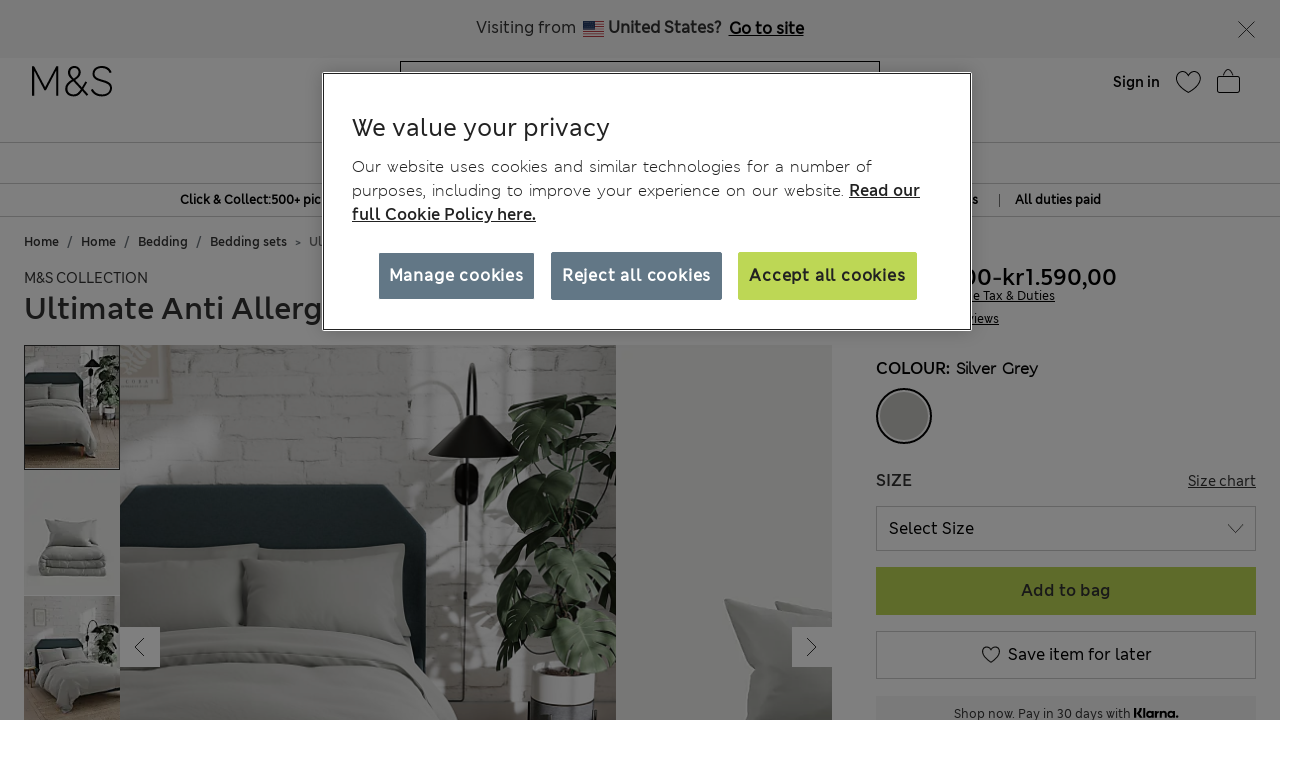

--- FILE ---
content_type: text/javascript; charset=utf-8
request_url: https://e.cquotient.com/recs/aagf-mandslondon/SFRA_Home_GNAV?callback=CQuotient._callback5&_=1768846173028&_device=mac&userId=&cookieId=&emailId=&anchors=id%3A%3AEU_SC_Level_1_1050021%7C%7Csku%3A%3A%7C%7Ctype%3A%3A%7C%7Calt_id%3A%3A&slotId=nav-product-recommendation-1&slotConfigId=New%20Slot%20Configuration%20-%202018-12-06%2015%3A14%3A41&slotConfigTemplate=slots%2Frecommendation%2FhomePageProductSlot.isml&ccver=1.03&realm=AAGF&siteId=mandslondon&instanceType=prd&v=v3.1.3&json=%7B%22userId%22%3A%22%22%2C%22cookieId%22%3A%22%22%2C%22emailId%22%3A%22%22%2C%22anchors%22%3A%5B%7B%22id%22%3A%22EU_SC_Level_1_1050021%22%2C%22sku%22%3A%22%22%2C%22type%22%3A%22%22%2C%22alt_id%22%3A%22%22%7D%5D%2C%22slotId%22%3A%22nav-product-recommendation-1%22%2C%22slotConfigId%22%3A%22New%20Slot%20Configuration%20-%202018-12-06%2015%3A14%3A41%22%2C%22slotConfigTemplate%22%3A%22slots%2Frecommendation%2FhomePageProductSlot.isml%22%2C%22ccver%22%3A%221.03%22%2C%22realm%22%3A%22AAGF%22%2C%22siteId%22%3A%22mandslondon%22%2C%22instanceType%22%3A%22prd%22%2C%22v%22%3A%22v3.1.3%22%7D
body_size: 1048
content:
/**/ typeof CQuotient._callback5 === 'function' && CQuotient._callback5({"SFRA_Home_GNAV":{"displayMessage":"SFRA_Home_GNAV","recs":[{"id":"P60508646","product_name":"Luxury Egyptian Cotton Towel","image_url":"http://assets.digitalcontent.marksandspencer.app/image/upload/PL_05_T36_1917E_K0_X_EC_0","product_url":"https://www.marksandspencer.com/en/luxury-egyptian-cotton-towel/p/P60508646.html"},{"id":"P60696531","product_name":"Pure Cotton Sateen 400 Thread Count Bedding Set","image_url":"http://assets.digitalcontent.marksandspencer.app/image/upload/PL_05_T35_5855B_NU_X_EC_0","product_url":"https://www.marksandspencer.com/en/pure-cotton-sateen-400-thread-count-bedding-set/p/P60696531.html"},{"id":"P60742848","product_name":"Set of 2 Ultimate Luxury Turkish Cotton Towels","image_url":"http://assets.digitalcontent.marksandspencer.app/image/upload/PL_05_T36_2022B_Z0_X_EC_0","product_url":"https://www.marksandspencer.com/en/set-of-2-ultimate-luxury-turkish-cotton-towels/p/P60742848.html"},{"id":"P60646025","product_name":"Cotton Rich Extra Deep Fitted Sheet","image_url":"http://assets.digitalcontent.marksandspencer.app/image/upload/HF_05_T35_4005F_Z0_X_EC_0","product_url":"https://www.marksandspencer.com/en/cotton-rich-extra-deep-fitted-sheet/p/P60646025.html"},{"id":"P60751300","product_name":"Turkish Cotton Luxury Hotel Towel","image_url":"http://assets.digitalcontent.marksandspencer.app/image/upload/PL_05_T36_9898J_NP_X_EC_0","product_url":"https://www.marksandspencer.com/en/turkish-cotton-luxury-hotel-towel/p/P60751300.html"},{"id":"P60758592","product_name":"Luxury Down Alternative 13.5 Tog Duvet","image_url":"http://assets.digitalcontent.marksandspencer.app/image/upload/PL_05_T35_2520D_Z0_X_EC_90","product_url":"https://www.marksandspencer.com/en/luxury-down-alternative-13.5-tog-duvet/p/P60758592.html"},{"id":"P60696651","product_name":"Egyptian Cotton Sateen 400 Thread Count Extra Deep Fitted Sheet","image_url":"http://assets.digitalcontent.marksandspencer.app/image/upload/HF_05_T35_5857F_D6_X_EC_0","product_url":"https://www.marksandspencer.com/en/egyptian-cotton-sateen-400-thread-count-extra-deep-fitted-sheet/p/P60696651.html"},{"id":"P60646142","product_name":"Cotton Rich Bedding Set","image_url":"http://assets.digitalcontent.marksandspencer.app/image/upload/HF_05_T35_4001B_Z0_X_EC_0","product_url":"https://www.marksandspencer.com/en/cotton-rich-bedding-set/p/P60646142.html"},{"id":"P60714006","product_name":"The Ultimate Soft & Silky Multi-Depth Fitted Sheet","image_url":"http://assets.digitalcontent.marksandspencer.app/image/upload/PL_05_T35_3130U_Z0_X_EC_0","product_url":"https://www.marksandspencer.com/en/the-ultimate-soft-and-silky-multi-depth-fitted-sheet/p/P60714006.html"},{"id":"P60491884","product_name":"2pk Egyptian Cotton 230 Thread Count Oxford Pillowcases","image_url":"http://assets.digitalcontent.marksandspencer.app/image/upload/HF_05_T35_1789P_UC_X_EC_0","product_url":"https://www.marksandspencer.com/en/2pk-egyptian-cotton-230-thread-count-oxford-pillowcases/p/P60491884.html"},{"id":"P60740875","product_name":"Washed Cotton Duvet Cover","image_url":"http://assets.digitalcontent.marksandspencer.app/image/upload/PL_05_T35_0013D_02_X_EC_0","product_url":"https://www.marksandspencer.com/en/washed-cotton-duvet-cover/p/P60740875.html"},{"id":"P60645992","product_name":"Cotton Rich Deep Fitted Sheet","image_url":"http://assets.digitalcontent.marksandspencer.app/image/upload/HF_05_T35_4004F_LF_X_EC_0","product_url":"https://www.marksandspencer.com/en/cotton-rich-deep-fitted-sheet/p/P60645992.html"},{"id":"P60693802","product_name":"Pure Brushed Cotton Bedding Set","image_url":"http://assets.digitalcontent.marksandspencer.app/image/upload/HF_05_T35_4140B_M0_X_EC_0","product_url":"https://www.marksandspencer.com/en/pure-brushed-cotton-bedding-set/p/P60693802.html"},{"id":"P60645055","product_name":"Pure Cotton Gingham Bedding Set","image_url":"http://assets.digitalcontent.marksandspencer.app/image/upload/HF_05_T35_5080B_E0_X_EC_0","product_url":"https://www.marksandspencer.com/en/pure-cotton-gingham-bedding-set/p/P60645055.html"},{"id":"P60645953","product_name":"Cotton Rich Fitted Sheet","image_url":"http://assets.digitalcontent.marksandspencer.app/image/upload/HF_05_T35_4003F_B8_X_EC_0","product_url":"https://www.marksandspencer.com/en/cotton-rich-fitted-sheet/p/P60645953.html"},{"id":"P60696792","product_name":"Egyptian Cotton Sateen 400 Thread Count Flat Sheet","image_url":"http://assets.digitalcontent.marksandspencer.app/image/upload/HF_05_T35_5858S_EM_X_EC_0","product_url":"https://www.marksandspencer.com/en/egyptian-cotton-sateen-400-thread-count-flat-sheet/p/P60696792.html"},{"id":"P60646061","product_name":"2pk Cotton Rich Pillowcases","image_url":"http://assets.digitalcontent.marksandspencer.app/image/upload/HF_05_T35_4003P_DV_X_EC_0","product_url":"https://www.marksandspencer.com/en/2pk-cotton-rich-pillowcases/p/P60646061.html"},{"id":"P60646363","product_name":"Pure Cotton Leaves Towel","image_url":"http://assets.digitalcontent.marksandspencer.app/image/upload/PL_05_T36_6029D_JX_X_EC_0","product_url":"https://www.marksandspencer.com/en/pure-cotton-leaves-towel/p/P60646363.html"},{"id":"P60646102","product_name":"Cotton Rich Flat Sheet","image_url":"http://assets.digitalcontent.marksandspencer.app/image/upload/HF_05_T35_4004S_DV_X_EC_0","product_url":"https://www.marksandspencer.com/en/cotton-rich-flat-sheet/p/P60646102.html"},{"id":"P60568437","product_name":"Pure Cotton 180 Thread Count Duvet Cover","image_url":"http://assets.digitalcontent.marksandspencer.app/image/upload/PL_05_T35_2005D_Z0_X_EC_90","product_url":"https://www.marksandspencer.com/en/pure-cotton-180-thread-count-duvet-cover/p/P60568437.html"}],"recoUUID":"d83adb26-1506-41ac-9ff2-31babcd73705"}});

--- FILE ---
content_type: application/javascript;charset=utf-8
request_url: https://api.bazaarvoice.com/data/batch.json?passkey=caH5thoMJ5K0DjRw2aky0bf5pHtUHh5gD9DIICkplJVHE&apiversion=5.5&displaycode=17573-en_se&resource.q0=products&filter.q0=id%3Aeq%3AP60647718&stats.q0=reviews&filteredstats.q0=reviews&filter_reviews.q0=contentlocale%3Aeq%3Aen*%2Cen_SE&filter_reviewcomments.q0=contentlocale%3Aeq%3Aen*%2Cen_SE&resource.q1=reviews&filter.q1=isratingsonly%3Aeq%3Afalse&filter.q1=productid%3Aeq%3AP60647718&filter.q1=contentlocale%3Aeq%3Aen*%2Cen_SE&sort.q1=relevancy%3Aa1&stats.q1=reviews&filteredstats.q1=reviews&include.q1=authors%2Cproducts%2Ccomments&filter_reviews.q1=contentlocale%3Aeq%3Aen*%2Cen_SE&filter_reviewcomments.q1=contentlocale%3Aeq%3Aen*%2Cen_SE&filter_comments.q1=contentlocale%3Aeq%3Aen*%2Cen_SE&limit.q1=8&offset.q1=0&limit_comments.q1=3&callback=BV._internal.dataHandler0
body_size: 2250
content:
BV._internal.dataHandler0({"Errors":[],"BatchedResultsOrder":["q1","q0"],"HasErrors":false,"TotalRequests":2,"BatchedResults":{"q1":{"Id":"q1","Limit":8,"Offset":0,"TotalResults":3,"Locale":"en_SE","Results":[{"Id":"166169952","CID":"82c03b51-0465-5104-bff2-7ff11c9b51d8","SourceClient":"marksandspencer-en_gb","LastModeratedTime":"2024-06-11T21:45:18.000+00:00","LastModificationTime":"2025-03-24T18:33:17.000+00:00","ProductId":"P60647718","OriginalProductName":"Ultimate Anti Allergy Pure Cotton Bedding Set","UserLocation":"London","AuthorId":"700843925","ContentLocale":"en_GB","IsFeatured":false,"TotalInappropriateFeedbackCount":0,"IsSyndicated":true,"SyndicationSource":{"ClientId":null,"LogoImageUrl":"https://photos-eu.bazaarvoice.com/photo/2/cGhvdG86YXR0cmlidXRpb25sb2dvMg/bc068af8-13ae-49f9-b1ab-fc5fdfe93a31","ContentLink":null,"Name":"marksandspencer.com (UK)"},"TotalClientResponseCount":0,"TotalCommentCount":0,"Rating":1,"SecondaryRatingsOrder":["Quality","Value","Functionality","Style"],"IsRatingsOnly":false,"IsRecommended":false,"ModerationStatus":"APPROVED","SubmissionTime":"2024-06-11T21:21:26.000+00:00","ReviewText":"Dubiuous anti-allergy claims. \r\nThe description gives no information on what is included. \r\nYou would assume a fitted sheet is standard if you buy a  \"bedding set\". But no it's not included.  I will be sleeping on my bare mattress until I spend even more. Thanks...","Title":"Unclear dodgy  description","UserNickname":"RippedOffCustomer2024","SecondaryRatings":{"Functionality":{"Value":1,"Id":"Functionality","MaxLabel":null,"ValueLabel":null,"DisplayType":"NORMAL","Label":null,"MinLabel":null,"ValueRange":5},"Quality":{"Value":1,"Id":"Quality","MaxLabel":null,"ValueLabel":null,"DisplayType":"NORMAL","Label":null,"MinLabel":null,"ValueRange":5},"Value":{"Value":1,"Id":"Value","MaxLabel":null,"ValueLabel":null,"DisplayType":"NORMAL","Label":null,"MinLabel":null,"ValueRange":5},"Style":{"Value":1,"Id":"Style","MaxLabel":null,"ValueLabel":null,"DisplayType":"NORMAL","Label":null,"MinLabel":null,"ValueRange":5}},"RatingRange":5,"Helpfulness":null,"Badges":{},"ProductRecommendationIds":[],"TagDimensions":{},"AdditionalFields":{},"CampaignId":null,"TotalFeedbackCount":0,"ClientResponses":[],"TotalNegativeFeedbackCount":0,"InappropriateFeedbackList":[],"ContextDataValues":{},"Photos":[],"CommentIds":[],"TotalPositiveFeedbackCount":0,"SubmissionId":null,"Pros":null,"Videos":[],"TagDimensionsOrder":[],"AdditionalFieldsOrder":[],"Cons":null,"BadgesOrder":[],"ContextDataValuesOrder":[]},{"Id":"169077910","CID":"52883f4d-6ebe-5678-93d6-cf766c0cc906","SourceClient":"marksandspencer-en_gb","LastModeratedTime":"2024-10-11T15:00:11.000+00:00","LastModificationTime":"2024-10-11T15:00:11.000+00:00","ProductId":"P60647718","OriginalProductName":"Ultimate Anti Allergy Pure Cotton Bedding Set","AuthorId":"127262540","ContentLocale":"en_GB","IsFeatured":false,"TotalInappropriateFeedbackCount":0,"IsSyndicated":true,"SyndicationSource":{"ClientId":null,"LogoImageUrl":"https://photos-eu.bazaarvoice.com/photo/2/cGhvdG86YXR0cmlidXRpb25sb2dvMg/bc068af8-13ae-49f9-b1ab-fc5fdfe93a31","ContentLink":null,"Name":"marksandspencer.com (UK)"},"TotalClientResponseCount":0,"TotalCommentCount":0,"Rating":5,"IsRatingsOnly":false,"ModerationStatus":"APPROVED","SubmissionTime":"2024-10-11T09:19:58.000+00:00","ReviewText":"Very good I have a son who is very allergic to polyester and this is super covers all his allergies","Title":"Anti allergic cotton bedding","UserNickname":"Oliver twist","RatingRange":5,"Helpfulness":null,"Badges":{},"ProductRecommendationIds":[],"TagDimensions":{},"AdditionalFields":{},"CampaignId":null,"TotalFeedbackCount":0,"ClientResponses":[],"TotalNegativeFeedbackCount":0,"InappropriateFeedbackList":[],"SecondaryRatingsOrder":[],"ContextDataValues":{},"UserLocation":null,"Photos":[],"CommentIds":[],"TotalPositiveFeedbackCount":0,"SubmissionId":null,"SecondaryRatings":{},"Pros":null,"Videos":[],"TagDimensionsOrder":[],"AdditionalFieldsOrder":[],"Cons":null,"BadgesOrder":[],"ContextDataValuesOrder":[],"IsRecommended":null},{"Id":"166249400","CID":"731bb166-e371-5b32-8137-0f7935314e1c","SourceClient":"marksandspencer-en_gb","LastModeratedTime":"2024-06-15T13:30:19.000+00:00","LastModificationTime":"2025-03-24T18:33:26.000+00:00","ProductId":"P60647718","OriginalProductName":"Ultimate Anti Allergy Pure Cotton Bedding Set","AuthorId":"528573368","ContentLocale":"en_GB","IsFeatured":false,"TotalInappropriateFeedbackCount":0,"IsSyndicated":true,"SyndicationSource":{"ClientId":null,"LogoImageUrl":"https://photos-eu.bazaarvoice.com/photo/2/cGhvdG86YXR0cmlidXRpb25sb2dvMg/bc068af8-13ae-49f9-b1ab-fc5fdfe93a31","ContentLink":null,"Name":"marksandspencer.com (UK)"},"TotalClientResponseCount":0,"TotalCommentCount":0,"Rating":3,"IsRatingsOnly":false,"ModerationStatus":"APPROVED","SubmissionTime":"2024-06-15T13:13:09.000+00:00","ReviewText":"I asked if a sheet was included, told it was - it wasn't. otherwise good quality","Title":"No Sheet included","UserNickname":"Bmandaj","RatingRange":5,"Helpfulness":null,"Badges":{},"ProductRecommendationIds":[],"TagDimensions":{},"AdditionalFields":{},"CampaignId":null,"TotalFeedbackCount":0,"ClientResponses":[],"TotalNegativeFeedbackCount":0,"InappropriateFeedbackList":[],"SecondaryRatingsOrder":[],"ContextDataValues":{},"UserLocation":null,"Photos":[],"CommentIds":[],"TotalPositiveFeedbackCount":0,"SubmissionId":null,"SecondaryRatings":{},"Pros":null,"Videos":[],"TagDimensionsOrder":[],"AdditionalFieldsOrder":[],"Cons":null,"BadgesOrder":[],"ContextDataValuesOrder":[],"IsRecommended":null}],"Includes":{"Products":{"P60647718":{"ManufacturerPartNumbers":["T359301B"],"Description":"Ultimate Anti Allergy Pure Cotton Bedding Set","AttributesOrder":["AVAILABILITY","GTIN14"],"Attributes":{"AVAILABILITY":{"Id":"AVAILABILITY","Values":[{"Value":"True","Locale":null}]},"GTIN14":{"Id":"GTIN14","Values":[{"Value":"00000005933129","Locale":null}]}},"Name":"Ultimate Anti Allergy Pure Cotton Bedding Set","EANs":["05933129"],"ImageUrl":"http://assets.digitalcontent.marksandspencer.app/image/upload/HF_05_T35_9301B_KU_X_EC_0","Id":"P60647718","CategoryId":"EU_SubCategory_1052001","BrandExternalId":"MSCollection","Brand":{"Id":"MSCollection","Name":"M&S Collection"},"Active":true,"ProductPageUrl":"https://www.marksandspencer.com/se/ultimate-anti-allergy-pure-cotton-bedding-set/p/P60647718.html","Disabled":false,"FamilyIds":[],"UPCs":[],"QuestionIds":[],"ISBNs":[],"StoryIds":[],"ModelNumbers":[],"ReviewIds":[],"ReviewStatistics":{"TotalReviewCount":3,"AverageOverallRating":3.0,"RecommendedCount":0,"FirstSubmissionTime":"2024-06-11T21:21:26.000+00:00","LastSubmissionTime":"2024-10-11T09:19:58.000+00:00","NotRecommendedCount":1,"SecondaryRatingsAveragesOrder":["Quality","Value","Style"],"SecondaryRatingsAverages":{"Value":{"Id":"Value","AverageRating":1.0,"ValueRange":5,"MinLabel":null,"DisplayType":"NORMAL","MaxLabel":null},"Quality":{"Id":"Quality","AverageRating":1.0,"ValueRange":5,"MinLabel":null,"DisplayType":"NORMAL","MaxLabel":null},"Style":{"Id":"Style","AverageRating":1.0,"ValueRange":5,"MinLabel":null,"DisplayType":"NORMAL","MaxLabel":null}},"RatingDistribution":[{"RatingValue":1,"Count":1},{"RatingValue":3,"Count":1},{"RatingValue":5,"Count":1}],"RatingsOnlyReviewCount":0,"FeaturedReviewCount":0,"ContextDataDistribution":{},"ContextDataDistributionOrder":[],"NotHelpfulVoteCount":0,"HelpfulVoteCount":0,"TagDistribution":{},"TagDistributionOrder":[],"OverallRatingRange":5,"IntelligentTrustMarkDisplayEligible":true},"TotalReviewCount":3,"FilteredReviewStatistics":{"TotalReviewCount":3,"AverageOverallRating":3.0,"RecommendedCount":0,"FirstSubmissionTime":"2024-06-11T21:21:26.000+00:00","LastSubmissionTime":"2024-10-11T09:19:58.000+00:00","NotRecommendedCount":1,"SecondaryRatingsAveragesOrder":["Quality","Value","Style"],"SecondaryRatingsAverages":{"Value":{"Id":"Value","AverageRating":1.0,"ValueRange":5,"MinLabel":null,"DisplayType":"NORMAL","MaxLabel":null},"Quality":{"Id":"Quality","AverageRating":1.0,"ValueRange":5,"MinLabel":null,"DisplayType":"NORMAL","MaxLabel":null},"Style":{"Id":"Style","AverageRating":1.0,"ValueRange":5,"MinLabel":null,"DisplayType":"NORMAL","MaxLabel":null}},"RatingDistribution":[{"RatingValue":1,"Count":1},{"RatingValue":3,"Count":1},{"RatingValue":5,"Count":1}],"RatingsOnlyReviewCount":0,"FeaturedReviewCount":0,"ContextDataDistribution":{},"ContextDataDistributionOrder":[],"NotHelpfulVoteCount":0,"HelpfulVoteCount":0,"TagDistribution":{},"TagDistributionOrder":[],"OverallRatingRange":5}}},"ProductsOrder":["P60647718"],"Authors":{"700843925":{"Id":"700843925","ContributorRank":"NONE","UserNickname":"RippedOffCustomer2024","LastModeratedTime":"2024-06-11T21:45:18.000+00:00","ModerationStatus":"APPROVED","SubmissionTime":"2024-06-11T21:21:26.000+00:00","ThirdPartyIds":[],"Location":null,"AdditionalFieldsOrder":[],"CommentIds":[],"StoryIds":[],"QuestionIds":[],"AdditionalFields":{},"Badges":{},"SecondaryRatingsOrder":[],"AnswerIds":[],"ContextDataValues":{},"ReviewIds":[],"Photos":[],"SubmissionId":null,"Avatar":{},"SecondaryRatings":{},"Videos":[],"BadgesOrder":[],"ProductRecommendationIds":[],"ContextDataValuesOrder":[],"ReviewStatistics":{"FeaturedReviewCount":0,"RatingsOnlyReviewCount":0,"NotRecommendedCount":0,"TotalReviewCount":1,"RecommendedCount":0,"ContextDataDistribution":{},"ContextDataDistributionOrder":[],"SecondaryRatingsAverages":{},"NotHelpfulVoteCount":0,"RatingDistribution":[],"AverageOverallRating":null,"HelpfulVoteCount":0,"LastSubmissionTime":null,"TagDistribution":{},"TagDistributionOrder":[],"OverallRatingRange":5,"FirstSubmissionTime":null,"SecondaryRatingsAveragesOrder":[]},"TotalReviewCount":1,"FilteredReviewStatistics":{"FeaturedReviewCount":0,"RatingsOnlyReviewCount":0,"NotRecommendedCount":0,"TotalReviewCount":1,"RecommendedCount":0,"ContextDataDistribution":{},"ContextDataDistributionOrder":[],"SecondaryRatingsAverages":{},"NotHelpfulVoteCount":0,"RatingDistribution":[],"AverageOverallRating":null,"HelpfulVoteCount":0,"LastSubmissionTime":null,"TagDistribution":{},"TagDistributionOrder":[],"OverallRatingRange":5,"FirstSubmissionTime":null,"SecondaryRatingsAveragesOrder":[]}},"127262540":{"Id":"127262540","ContributorRank":"NONE","UserNickname":"Oliver twist","LastModeratedTime":"2023-02-16T15:30:08.000+00:00","ModerationStatus":"APPROVED","SubmissionTime":"2023-02-14T12:08:06.000+00:00","ThirdPartyIds":[],"Location":null,"AdditionalFieldsOrder":[],"CommentIds":[],"StoryIds":[],"QuestionIds":[],"AdditionalFields":{},"Badges":{},"SecondaryRatingsOrder":[],"AnswerIds":[],"ContextDataValues":{},"ReviewIds":[],"Photos":[],"SubmissionId":null,"Avatar":{},"SecondaryRatings":{},"Videos":[],"BadgesOrder":[],"ProductRecommendationIds":[],"ContextDataValuesOrder":[],"ReviewStatistics":{"NotRecommendedCount":0,"RecommendedCount":0,"TotalReviewCount":1,"RatingsOnlyReviewCount":0,"FeaturedReviewCount":0,"ContextDataDistribution":{},"ContextDataDistributionOrder":[],"SecondaryRatingsAverages":{},"NotHelpfulVoteCount":0,"RatingDistribution":[],"AverageOverallRating":null,"HelpfulVoteCount":0,"LastSubmissionTime":null,"TagDistribution":{},"TagDistributionOrder":[],"OverallRatingRange":5,"FirstSubmissionTime":null,"SecondaryRatingsAveragesOrder":[]},"TotalReviewCount":1,"FilteredReviewStatistics":{"NotRecommendedCount":0,"RecommendedCount":0,"TotalReviewCount":1,"RatingsOnlyReviewCount":0,"FeaturedReviewCount":0,"ContextDataDistribution":{},"ContextDataDistributionOrder":[],"SecondaryRatingsAverages":{},"NotHelpfulVoteCount":0,"RatingDistribution":[],"AverageOverallRating":null,"HelpfulVoteCount":0,"LastSubmissionTime":null,"TagDistribution":{},"TagDistributionOrder":[],"OverallRatingRange":5,"FirstSubmissionTime":null,"SecondaryRatingsAveragesOrder":[]}},"528573368":{"Id":"528573368","ContributorRank":"NONE","UserNickname":"Bmandaj","LastModeratedTime":"2024-06-15T13:30:19.000+00:00","ModerationStatus":"APPROVED","SubmissionTime":"2024-06-15T13:12:46.000+00:00","ThirdPartyIds":[],"Location":null,"AdditionalFieldsOrder":[],"CommentIds":[],"StoryIds":[],"QuestionIds":[],"AdditionalFields":{},"Badges":{},"SecondaryRatingsOrder":[],"AnswerIds":[],"ContextDataValues":{},"ReviewIds":[],"Photos":[],"SubmissionId":null,"Avatar":{},"SecondaryRatings":{},"Videos":[],"BadgesOrder":[],"ProductRecommendationIds":[],"ContextDataValuesOrder":[],"ReviewStatistics":{"FeaturedReviewCount":0,"TotalReviewCount":1,"RecommendedCount":0,"NotRecommendedCount":0,"RatingsOnlyReviewCount":0,"ContextDataDistribution":{},"ContextDataDistributionOrder":[],"SecondaryRatingsAverages":{},"NotHelpfulVoteCount":0,"RatingDistribution":[],"AverageOverallRating":null,"HelpfulVoteCount":0,"LastSubmissionTime":null,"TagDistribution":{},"TagDistributionOrder":[],"OverallRatingRange":5,"FirstSubmissionTime":null,"SecondaryRatingsAveragesOrder":[]},"TotalReviewCount":1,"FilteredReviewStatistics":{"FeaturedReviewCount":0,"TotalReviewCount":1,"RecommendedCount":0,"NotRecommendedCount":0,"RatingsOnlyReviewCount":0,"ContextDataDistribution":{},"ContextDataDistributionOrder":[],"SecondaryRatingsAverages":{},"NotHelpfulVoteCount":0,"RatingDistribution":[],"AverageOverallRating":null,"HelpfulVoteCount":0,"LastSubmissionTime":null,"TagDistribution":{},"TagDistributionOrder":[],"OverallRatingRange":5,"FirstSubmissionTime":null,"SecondaryRatingsAveragesOrder":[]}}},"AuthorsOrder":["700843925","127262540","528573368"]},"HasErrors":false,"Errors":[]},"q0":{"Id":"q0","Limit":10,"Offset":0,"TotalResults":1,"Locale":"en_SE","Results":[{"ManufacturerPartNumbers":["T359301B"],"Description":"Ultimate Anti Allergy Pure Cotton Bedding Set","AttributesOrder":["AVAILABILITY","GTIN14"],"Attributes":{"AVAILABILITY":{"Id":"AVAILABILITY","Values":[{"Value":"True","Locale":null}]},"GTIN14":{"Id":"GTIN14","Values":[{"Value":"00000005933129","Locale":null}]}},"Name":"Ultimate Anti Allergy Pure Cotton Bedding Set","EANs":["05933129"],"ImageUrl":"http://assets.digitalcontent.marksandspencer.app/image/upload/HF_05_T35_9301B_KU_X_EC_0","Id":"P60647718","CategoryId":"EU_SubCategory_1052001","BrandExternalId":"MSCollection","Brand":{"Id":"MSCollection","Name":"M&S Collection"},"Active":true,"ProductPageUrl":"https://www.marksandspencer.com/se/ultimate-anti-allergy-pure-cotton-bedding-set/p/P60647718.html","Disabled":false,"FamilyIds":[],"UPCs":[],"QuestionIds":[],"ISBNs":[],"StoryIds":[],"ModelNumbers":[],"ReviewIds":[],"ReviewStatistics":{"TotalReviewCount":3,"AverageOverallRating":3.0,"RecommendedCount":0,"FirstSubmissionTime":"2024-06-11T21:21:26.000+00:00","LastSubmissionTime":"2024-10-11T09:19:58.000+00:00","NotRecommendedCount":1,"SecondaryRatingsAveragesOrder":["Quality","Value","Style"],"SecondaryRatingsAverages":{"Value":{"Id":"Value","AverageRating":1.0,"ValueRange":5,"MinLabel":null,"DisplayType":"NORMAL","MaxLabel":null},"Quality":{"Id":"Quality","AverageRating":1.0,"ValueRange":5,"MinLabel":null,"DisplayType":"NORMAL","MaxLabel":null},"Style":{"Id":"Style","AverageRating":1.0,"ValueRange":5,"MinLabel":null,"DisplayType":"NORMAL","MaxLabel":null}},"RatingDistribution":[{"RatingValue":1,"Count":1},{"RatingValue":3,"Count":1},{"RatingValue":5,"Count":1}],"RatingsOnlyReviewCount":0,"FeaturedReviewCount":0,"ContextDataDistribution":{},"ContextDataDistributionOrder":[],"NotHelpfulVoteCount":0,"HelpfulVoteCount":0,"TagDistribution":{},"TagDistributionOrder":[],"OverallRatingRange":5,"IntelligentTrustMarkDisplayEligible":true},"TotalReviewCount":3,"FilteredReviewStatistics":{"TotalReviewCount":3,"AverageOverallRating":3.0,"RecommendedCount":0,"FirstSubmissionTime":"2024-06-11T21:21:26.000+00:00","LastSubmissionTime":"2024-10-11T09:19:58.000+00:00","NotRecommendedCount":1,"SecondaryRatingsAveragesOrder":["Quality","Value","Style"],"SecondaryRatingsAverages":{"Value":{"Id":"Value","AverageRating":1.0,"ValueRange":5,"MinLabel":null,"DisplayType":"NORMAL","MaxLabel":null},"Quality":{"Id":"Quality","AverageRating":1.0,"ValueRange":5,"MinLabel":null,"DisplayType":"NORMAL","MaxLabel":null},"Style":{"Id":"Style","AverageRating":1.0,"ValueRange":5,"MinLabel":null,"DisplayType":"NORMAL","MaxLabel":null}},"RatingDistribution":[{"RatingValue":1,"Count":1},{"RatingValue":3,"Count":1},{"RatingValue":5,"Count":1}],"RatingsOnlyReviewCount":0,"FeaturedReviewCount":0,"ContextDataDistribution":{},"ContextDataDistributionOrder":[],"NotHelpfulVoteCount":0,"HelpfulVoteCount":0,"TagDistribution":{},"TagDistributionOrder":[],"OverallRatingRange":5}}],"Includes":{},"HasErrors":false,"Errors":[]}},"SuccessfulRequests":2,"FailedRequests":0})

--- FILE ---
content_type: text/javascript; charset=utf-8
request_url: https://e.cquotient.com/recs/aagf-mandslondon/SFRA_Recently_Viewed?callback=CQuotient._callback6&_=1768846173030&_device=mac&userId=&cookieId=&emailId=&anchors=id%3A%3AP60647718%7C%7Csku%3A%3A%7C%7Ctype%3A%3A%7C%7Calt_id%3A%3A&slotId=recently-viewed-redesign&slotConfigId=Recently%20Viewed%20Redesign&slotConfigTemplate=slots%2Frecommendation%2FrecentlyViewedSlotRedesign.isml&ccver=1.03&realm=AAGF&siteId=mandslondon&instanceType=prd&v=v3.1.3&json=%7B%22userId%22%3A%22%22%2C%22cookieId%22%3A%22%22%2C%22emailId%22%3A%22%22%2C%22anchors%22%3A%5B%7B%22id%22%3A%22P60647718%22%2C%22sku%22%3A%22%22%2C%22type%22%3A%22%22%2C%22alt_id%22%3A%22%22%7D%5D%2C%22slotId%22%3A%22recently-viewed-redesign%22%2C%22slotConfigId%22%3A%22Recently%20Viewed%20Redesign%22%2C%22slotConfigTemplate%22%3A%22slots%2Frecommendation%2FrecentlyViewedSlotRedesign.isml%22%2C%22ccver%22%3A%221.03%22%2C%22realm%22%3A%22AAGF%22%2C%22siteId%22%3A%22mandslondon%22%2C%22instanceType%22%3A%22prd%22%2C%22v%22%3A%22v3.1.3%22%7D
body_size: 88
content:
/**/ typeof CQuotient._callback6 === 'function' && CQuotient._callback6({"SFRA_Recently_Viewed":{"displayMessage":"SFRA_Recently_Viewed","recs":[],"recoUUID":"11770a09-82d7-4f1e-a0dc-4b0849ee66aa"}});